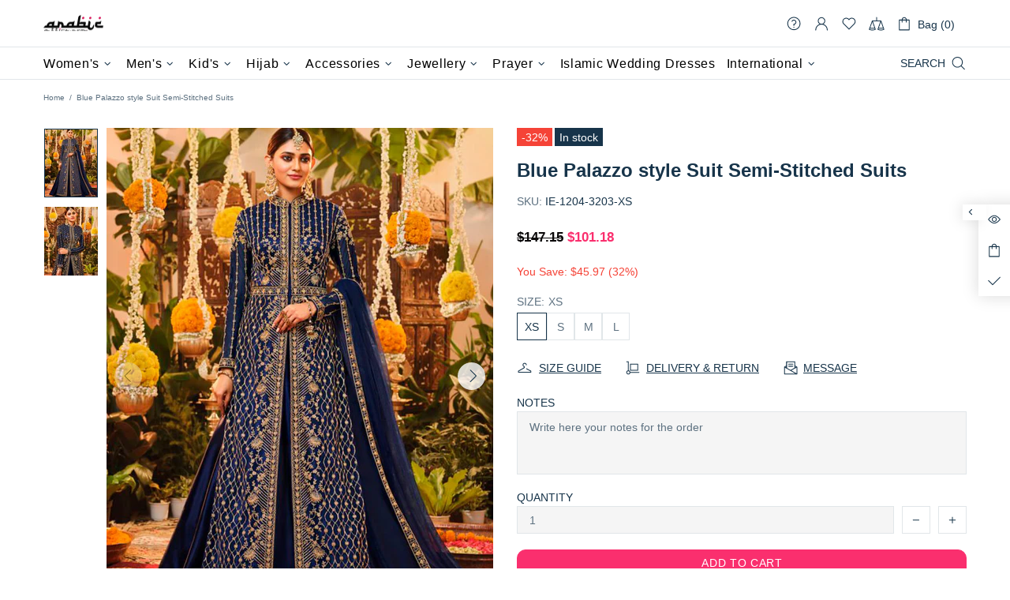

--- FILE ---
content_type: text/html; charset=utf-8
request_url: https://www.arabicattire.com/apps/reviews/products?url=https:/www.arabicattire.com/products/blue-palazzo-style-suit-semi-stitched-suits-ie-1204-3203
body_size: 1224
content:
 [ { "@context": "http://schema.org",  "@type": "ProductGroup",  "@id": "https://www.arabicattire.com/products/blue-palazzo-style-suit-semi-stitched-suits-ie-1204-3203#product_sp_schemaplus", "mainEntityOfPage": { "@type": "WebPage", "@id": "https://www.arabicattire.com/products/blue-palazzo-style-suit-semi-stitched-suits-ie-1204-3203#webpage_sp_schemaplus", "sdDatePublished": "2026-01-18T11:41+0530", "sdPublisher": { "@context": "http://schema.org", "@type": "Organization", "@id": "https://schemaplus.io", "name": "SchemaPlus App" } }, "additionalProperty": [    { "@type": "PropertyValue", "name" : "Tags", "value": [  "Blue",  "Express",  "L",  "M",  "Net",  "Palazzo",  "S",  "Salwar Suits",  "Suit",  "XS"  ] }   ,{"@type": "PropertyValue", "name" : "Size", "value": [  "XS",  "S",  "M",  "L"  ] }   ],     "brand": { "@type": "Brand", "name": "Indian Ethnic",  "url": "https://www.arabicattire.com/collections/vendors?q=Indian%20Ethnic"  },  "category":"Women", "color": "", "depth":"", "height":"", "itemCondition":"http://schema.org/NewCondition", "logo":"", "manufacturer":"", "material": "", "model":"",  "hasVariant": [         { "@type" : "Product",  "name" : "XS",   "sku": "IE-1204-3203-XS",   "mpn": 39690398793799,   "image": "https://www.arabicattire.com/cdn/shop/products/1204-3203.jpg?v=1655277142&width=600",     "description": "luxury Women Blue colored Salwar Kameez in Palazzo Style made with Butterfly Net top and Butterfly Net Bottom fabricProcessing Time : 8-10 Business DaysWork : Embroidery, Sequins \u0026amp; Lace WorkFabric:Top : Semi-Stitched SuitsBottom : Butterfly NetDupatta : Butterfly Net",  "offers": { "@type": "Offer", "url": "https://www.arabicattire.com/products/blue-palazzo-style-suit-semi-stitched-suits-ie-1204-3203?variant=39690398793799", "@id": "39690398793799",  "inventoryLevel": { "@type": "QuantitativeValue", "value": "6" },    "availability": "http://schema.org/InStock",     "price" : 101.18, "priceSpecification": [ { "@type": "UnitPriceSpecification", "price": 101.18, "priceCurrency": "USD" }  ],      "priceCurrency": "USD", "description": "USD-10118-\u003cspan class=money\u003e$101.18\u003c\/span\u003e-\u003cspan class=money\u003e$101.18 USD\u003c\/span\u003e-101.18", "priceValidUntil": "2030-12-21",    "shippingDetails": [  { "@type": "OfferShippingDetails", "shippingRate": { "@type": "MonetaryAmount",    "currency": "USD" }, "shippingDestination": { "@type": "DefinedRegion", "addressCountry": [  ] }, "deliveryTime": { "@type": "ShippingDeliveryTime", "handlingTime": { "@type": "QuantitativeValue", "minValue": "", "maxValue": "", "unitCode": "DAY" }, "transitTime": { "@type": "QuantitativeValue", "minValue": "", "maxValue": "", "unitCode": "DAY" } }  }  ],   "itemCondition":"http://schema.org/NewCondition",  "brand": { "@type": "Brand", "name": "Indian Ethnic",  "url": "https://www.arabicattire.com/collections/vendors?q=Indian%20Ethnic"  },  "seller": { "@type": "Organization", "name": "Arabic attire", "@id": "https://www.arabicattire.com#organization_sp_schemaplus" } }   },      { "@type" : "Product",  "name" : "S",   "sku": "IE-1204-3203-S",   "mpn": 39690398826567,   "image": "https://www.arabicattire.com/cdn/shop/products/1204-3203.jpg?v=1655277142&width=600",     "description": "luxury Women Blue colored Salwar Kameez in Palazzo Style made with Butterfly Net top and Butterfly Net Bottom fabricProcessing Time : 8-10 Business DaysWork : Embroidery, Sequins \u0026amp; Lace WorkFabric:Top : Semi-Stitched SuitsBottom : Butterfly NetDupatta : Butterfly Net",  "offers": { "@type": "Offer", "url": "https://www.arabicattire.com/products/blue-palazzo-style-suit-semi-stitched-suits-ie-1204-3203?variant=39690398826567", "@id": "39690398826567",  "inventoryLevel": { "@type": "QuantitativeValue", "value": "9" },    "availability": "http://schema.org/InStock",     "price" : 101.18, "priceSpecification": [ { "@type": "UnitPriceSpecification", "price": 101.18, "priceCurrency": "USD" }  ],      "priceCurrency": "USD", "description": "USD-10118-\u003cspan class=money\u003e$101.18\u003c\/span\u003e-\u003cspan class=money\u003e$101.18 USD\u003c\/span\u003e-101.18", "priceValidUntil": "2030-12-21",    "shippingDetails": [  { "@type": "OfferShippingDetails", "shippingRate": { "@type": "MonetaryAmount",    "currency": "USD" }, "shippingDestination": { "@type": "DefinedRegion", "addressCountry": [  ] }, "deliveryTime": { "@type": "ShippingDeliveryTime", "handlingTime": { "@type": "QuantitativeValue", "minValue": "", "maxValue": "", "unitCode": "DAY" }, "transitTime": { "@type": "QuantitativeValue", "minValue": "", "maxValue": "", "unitCode": "DAY" } }  }  ],   "itemCondition":"http://schema.org/NewCondition",  "brand": { "@type": "Brand", "name": "Indian Ethnic",  "url": "https://www.arabicattire.com/collections/vendors?q=Indian%20Ethnic"  },  "seller": { "@type": "Organization", "name": "Arabic attire", "@id": "https://www.arabicattire.com#organization_sp_schemaplus" } }   },      { "@type" : "Product",  "name" : "M",   "sku": "IE-1204-3203-M",   "mpn": 39690398859335,   "image": "https://www.arabicattire.com/cdn/shop/products/1204-3203.jpg?v=1655277142&width=600",     "description": "luxury Women Blue colored Salwar Kameez in Palazzo Style made with Butterfly Net top and Butterfly Net Bottom fabricProcessing Time : 8-10 Business DaysWork : Embroidery, Sequins \u0026amp; Lace WorkFabric:Top : Semi-Stitched SuitsBottom : Butterfly NetDupatta : Butterfly Net",  "offers": { "@type": "Offer", "url": "https://www.arabicattire.com/products/blue-palazzo-style-suit-semi-stitched-suits-ie-1204-3203?variant=39690398859335", "@id": "39690398859335",  "inventoryLevel": { "@type": "QuantitativeValue", "value": "4" },    "availability": "http://schema.org/InStock",     "price" : 101.18, "priceSpecification": [ { "@type": "UnitPriceSpecification", "price": 101.18, "priceCurrency": "USD" }  ],      "priceCurrency": "USD", "description": "USD-10118-\u003cspan class=money\u003e$101.18\u003c\/span\u003e-\u003cspan class=money\u003e$101.18 USD\u003c\/span\u003e-101.18", "priceValidUntil": "2030-12-21",    "shippingDetails": [  { "@type": "OfferShippingDetails", "shippingRate": { "@type": "MonetaryAmount",    "currency": "USD" }, "shippingDestination": { "@type": "DefinedRegion", "addressCountry": [  ] }, "deliveryTime": { "@type": "ShippingDeliveryTime", "handlingTime": { "@type": "QuantitativeValue", "minValue": "", "maxValue": "", "unitCode": "DAY" }, "transitTime": { "@type": "QuantitativeValue", "minValue": "", "maxValue": "", "unitCode": "DAY" } }  }  ],   "itemCondition":"http://schema.org/NewCondition",  "brand": { "@type": "Brand", "name": "Indian Ethnic",  "url": "https://www.arabicattire.com/collections/vendors?q=Indian%20Ethnic"  },  "seller": { "@type": "Organization", "name": "Arabic attire", "@id": "https://www.arabicattire.com#organization_sp_schemaplus" } }   },      { "@type" : "Product",  "name" : "L",   "sku": "IE-1204-3203-L",   "mpn": 39690398892103,   "image": "https://www.arabicattire.com/cdn/shop/products/1204-3203.jpg?v=1655277142&width=600",     "description": "luxury Women Blue colored Salwar Kameez in Palazzo Style made with Butterfly Net top and Butterfly Net Bottom fabricProcessing Time : 8-10 Business DaysWork : Embroidery, Sequins \u0026amp; Lace WorkFabric:Top : Semi-Stitched SuitsBottom : Butterfly NetDupatta : Butterfly Net",  "offers": { "@type": "Offer", "url": "https://www.arabicattire.com/products/blue-palazzo-style-suit-semi-stitched-suits-ie-1204-3203?variant=39690398892103", "@id": "39690398892103",  "inventoryLevel": { "@type": "QuantitativeValue", "value": "4" },    "availability": "http://schema.org/InStock",     "price" : 101.18, "priceSpecification": [ { "@type": "UnitPriceSpecification", "price": 101.18, "priceCurrency": "USD" }  ],      "priceCurrency": "USD", "description": "USD-10118-\u003cspan class=money\u003e$101.18\u003c\/span\u003e-\u003cspan class=money\u003e$101.18 USD\u003c\/span\u003e-101.18", "priceValidUntil": "2030-12-21",    "shippingDetails": [  { "@type": "OfferShippingDetails", "shippingRate": { "@type": "MonetaryAmount",    "currency": "USD" }, "shippingDestination": { "@type": "DefinedRegion", "addressCountry": [  ] }, "deliveryTime": { "@type": "ShippingDeliveryTime", "handlingTime": { "@type": "QuantitativeValue", "minValue": "", "maxValue": "", "unitCode": "DAY" }, "transitTime": { "@type": "QuantitativeValue", "minValue": "", "maxValue": "", "unitCode": "DAY" } }  }  ],   "itemCondition":"http://schema.org/NewCondition",  "brand": { "@type": "Brand", "name": "Indian Ethnic",  "url": "https://www.arabicattire.com/collections/vendors?q=Indian%20Ethnic"  },  "seller": { "@type": "Organization", "name": "Arabic attire", "@id": "https://www.arabicattire.com#organization_sp_schemaplus" } }   }    ],   "productGroupID":"6667158356039",  "productionDate":"", "purchaseDate":"", "releaseDate":"",  "review": [   ],   "sku": null,   "mpn": null,  "weight": { "@type": "QuantitativeValue", "unitCode": "LBR", "value": "" }, "width":"",    "description": "luxury Women Blue colored Salwar Kameez in Palazzo Style made with Butterfly Net top and Butterfly Net Bottom fabricProcessing Time : 8-10 Business DaysWork : Embroidery, Sequins \u0026amp; Lace WorkFabric:Top : Semi-Stitched SuitsBottom : Butterfly NetDupatta : Butterfly Net",  "image": [      "https:\/\/www.arabicattire.com\/cdn\/shop\/products\/1204-3203.jpg?v=1655277142\u0026width=600"    ,"https:\/\/www.arabicattire.com\/cdn\/shop\/products\/1204-3203-1.jpg?v=1655277142\u0026width=600"      ,"https:\/\/www.arabicattire.com\/cdn\/shop\/products\/1204-3203.jpg?v=1655277142\u0026width=600"    ], "name": "Blue Palazzo style Suit Semi-Stitched Suits", "url": "https://www.arabicattire.com/products/blue-palazzo-style-suit-semi-stitched-suits-ie-1204-3203" }      ,{ "@context": "http://schema.org", "@type": "BreadcrumbList", "name": "Arabic attire Breadcrumbs Schema by SchemaPlus", "itemListElement": [  { "@type": "ListItem", "position": 1, "item": { "@id": "https://www.arabicattire.com/collections", "name": "Products" } }, { "@type": "ListItem", "position": 2, "item": { "@id": "https://www.arabicattire.com/collections/above-99-99", "name": "Above $99.99" } },  { "@type": "ListItem", "position": 3, "item": { "@id": "https://www.arabicattire.com/products/blue-palazzo-style-suit-semi-stitched-suits-ie-1204-3203#breadcrumb_sp_schemaplus", "name": "Blue Palazzo style Suit Semi-Stitched Suits" } } ] }  ]

--- FILE ---
content_type: text/javascript; charset=utf-8
request_url: https://www.arabicattire.com/products/blue-palazzo-style-suit-semi-stitched-suits-ie-1204-3203.js
body_size: 86
content:
{"id":6667158356039,"title":"Blue Palazzo style Suit Semi-Stitched Suits","handle":"blue-palazzo-style-suit-semi-stitched-suits-ie-1204-3203","description":"\u003cp\u003e\u003cstrong\u003eluxury Women Blue colored Salwar Kameez in Palazzo Style made with Butterfly Net top and Butterfly Net Bottom fabric\u003c\/strong\u003e\u003c\/p\u003e\u003cp\u003e\u003cb\u003eProcessing Time : \u003c\/b\u003e8-10 Business Days\u003c\/p\u003e\u003cp\u003e\u003cb\u003eWork : \u003c\/b\u003eEmbroidery, Sequins \u0026amp; Lace Work\u003c\/p\u003e\u003cstrong\u003eFabric:\u003c\/strong\u003e\u003cli\u003eTop : Semi-Stitched Suits\u003c\/li\u003e\u003cli\u003eBottom : Butterfly Net\u003c\/li\u003e\u003cli\u003eDupatta : Butterfly Net\u003c\/li\u003e","published_at":"2022-06-15T12:42:20+05:30","created_at":"2022-06-15T12:42:22+05:30","vendor":"Indian Ethnic","type":"Women","tags":["Blue","Express","L","M","Net","Palazzo","S","Salwar Suits","Suit","XS"],"price":10118,"price_min":10118,"price_max":10118,"available":true,"price_varies":false,"compare_at_price":14715,"compare_at_price_min":14715,"compare_at_price_max":14715,"compare_at_price_varies":false,"variants":[{"id":39690398793799,"title":"XS","option1":"XS","option2":null,"option3":null,"sku":"IE-1204-3203-XS","requires_shipping":true,"taxable":true,"featured_image":{"id":28761360695367,"product_id":6667158356039,"position":1,"created_at":"2022-06-15T12:42:22+05:30","updated_at":"2022-06-15T12:42:22+05:30","alt":"Blue Palazzo style Suit Semi-Stitched Suits Salwar Kameez in Embroidery, Sequins \u0026 Lace Work","width":800,"height":1024,"src":"https:\/\/cdn.shopify.com\/s\/files\/1\/0141\/3827\/7952\/products\/1204-3203.jpg?v=1655277142","variant_ids":[39690398793799,39690398826567,39690398859335,39690398892103]},"available":true,"name":"Blue Palazzo style Suit Semi-Stitched Suits - XS","public_title":"XS","options":["XS"],"price":10118,"weight":1500,"compare_at_price":14715,"inventory_management":"shopify","barcode":null,"featured_media":{"alt":"Blue Palazzo style Suit Semi-Stitched Suits Salwar Kameez in Embroidery, Sequins \u0026 Lace Work","id":21082080411719,"position":1,"preview_image":{"aspect_ratio":0.781,"height":1024,"width":800,"src":"https:\/\/cdn.shopify.com\/s\/files\/1\/0141\/3827\/7952\/products\/1204-3203.jpg?v=1655277142"}},"requires_selling_plan":false,"selling_plan_allocations":[]},{"id":39690398826567,"title":"S","option1":"S","option2":null,"option3":null,"sku":"IE-1204-3203-S","requires_shipping":true,"taxable":true,"featured_image":{"id":28761360695367,"product_id":6667158356039,"position":1,"created_at":"2022-06-15T12:42:22+05:30","updated_at":"2022-06-15T12:42:22+05:30","alt":"Blue Palazzo style Suit Semi-Stitched Suits Salwar Kameez in Embroidery, Sequins \u0026 Lace Work","width":800,"height":1024,"src":"https:\/\/cdn.shopify.com\/s\/files\/1\/0141\/3827\/7952\/products\/1204-3203.jpg?v=1655277142","variant_ids":[39690398793799,39690398826567,39690398859335,39690398892103]},"available":true,"name":"Blue Palazzo style Suit Semi-Stitched Suits - S","public_title":"S","options":["S"],"price":10118,"weight":1500,"compare_at_price":14715,"inventory_management":"shopify","barcode":null,"featured_media":{"alt":"Blue Palazzo style Suit Semi-Stitched Suits Salwar Kameez in Embroidery, Sequins \u0026 Lace Work","id":21082080411719,"position":1,"preview_image":{"aspect_ratio":0.781,"height":1024,"width":800,"src":"https:\/\/cdn.shopify.com\/s\/files\/1\/0141\/3827\/7952\/products\/1204-3203.jpg?v=1655277142"}},"requires_selling_plan":false,"selling_plan_allocations":[]},{"id":39690398859335,"title":"M","option1":"M","option2":null,"option3":null,"sku":"IE-1204-3203-M","requires_shipping":true,"taxable":true,"featured_image":{"id":28761360695367,"product_id":6667158356039,"position":1,"created_at":"2022-06-15T12:42:22+05:30","updated_at":"2022-06-15T12:42:22+05:30","alt":"Blue Palazzo style Suit Semi-Stitched Suits Salwar Kameez in Embroidery, Sequins \u0026 Lace Work","width":800,"height":1024,"src":"https:\/\/cdn.shopify.com\/s\/files\/1\/0141\/3827\/7952\/products\/1204-3203.jpg?v=1655277142","variant_ids":[39690398793799,39690398826567,39690398859335,39690398892103]},"available":true,"name":"Blue Palazzo style Suit Semi-Stitched Suits - M","public_title":"M","options":["M"],"price":10118,"weight":1500,"compare_at_price":14715,"inventory_management":"shopify","barcode":null,"featured_media":{"alt":"Blue Palazzo style Suit Semi-Stitched Suits Salwar Kameez in Embroidery, Sequins \u0026 Lace Work","id":21082080411719,"position":1,"preview_image":{"aspect_ratio":0.781,"height":1024,"width":800,"src":"https:\/\/cdn.shopify.com\/s\/files\/1\/0141\/3827\/7952\/products\/1204-3203.jpg?v=1655277142"}},"requires_selling_plan":false,"selling_plan_allocations":[]},{"id":39690398892103,"title":"L","option1":"L","option2":null,"option3":null,"sku":"IE-1204-3203-L","requires_shipping":true,"taxable":true,"featured_image":{"id":28761360695367,"product_id":6667158356039,"position":1,"created_at":"2022-06-15T12:42:22+05:30","updated_at":"2022-06-15T12:42:22+05:30","alt":"Blue Palazzo style Suit Semi-Stitched Suits Salwar Kameez in Embroidery, Sequins \u0026 Lace Work","width":800,"height":1024,"src":"https:\/\/cdn.shopify.com\/s\/files\/1\/0141\/3827\/7952\/products\/1204-3203.jpg?v=1655277142","variant_ids":[39690398793799,39690398826567,39690398859335,39690398892103]},"available":true,"name":"Blue Palazzo style Suit Semi-Stitched Suits - L","public_title":"L","options":["L"],"price":10118,"weight":1500,"compare_at_price":14715,"inventory_management":"shopify","barcode":null,"featured_media":{"alt":"Blue Palazzo style Suit Semi-Stitched Suits Salwar Kameez in Embroidery, Sequins \u0026 Lace Work","id":21082080411719,"position":1,"preview_image":{"aspect_ratio":0.781,"height":1024,"width":800,"src":"https:\/\/cdn.shopify.com\/s\/files\/1\/0141\/3827\/7952\/products\/1204-3203.jpg?v=1655277142"}},"requires_selling_plan":false,"selling_plan_allocations":[]}],"images":["\/\/cdn.shopify.com\/s\/files\/1\/0141\/3827\/7952\/products\/1204-3203.jpg?v=1655277142","\/\/cdn.shopify.com\/s\/files\/1\/0141\/3827\/7952\/products\/1204-3203-1.jpg?v=1655277142"],"featured_image":"\/\/cdn.shopify.com\/s\/files\/1\/0141\/3827\/7952\/products\/1204-3203.jpg?v=1655277142","options":[{"name":"Size","position":1,"values":["XS","S","M","L"]}],"url":"\/products\/blue-palazzo-style-suit-semi-stitched-suits-ie-1204-3203","media":[{"alt":"Blue Palazzo style Suit Semi-Stitched Suits Salwar Kameez in Embroidery, Sequins \u0026 Lace Work","id":21082080411719,"position":1,"preview_image":{"aspect_ratio":0.781,"height":1024,"width":800,"src":"https:\/\/cdn.shopify.com\/s\/files\/1\/0141\/3827\/7952\/products\/1204-3203.jpg?v=1655277142"},"aspect_ratio":0.781,"height":1024,"media_type":"image","src":"https:\/\/cdn.shopify.com\/s\/files\/1\/0141\/3827\/7952\/products\/1204-3203.jpg?v=1655277142","width":800},{"alt":"Blue Palazzo style Suit Semi-Stitched Suits Salwar Kameez in Embroidery, Sequins \u0026 Lace Work Closure View","id":21082080444487,"position":2,"preview_image":{"aspect_ratio":0.781,"height":1024,"width":800,"src":"https:\/\/cdn.shopify.com\/s\/files\/1\/0141\/3827\/7952\/products\/1204-3203-1.jpg?v=1655277142"},"aspect_ratio":0.781,"height":1024,"media_type":"image","src":"https:\/\/cdn.shopify.com\/s\/files\/1\/0141\/3827\/7952\/products\/1204-3203-1.jpg?v=1655277142","width":800}],"requires_selling_plan":false,"selling_plan_groups":[]}